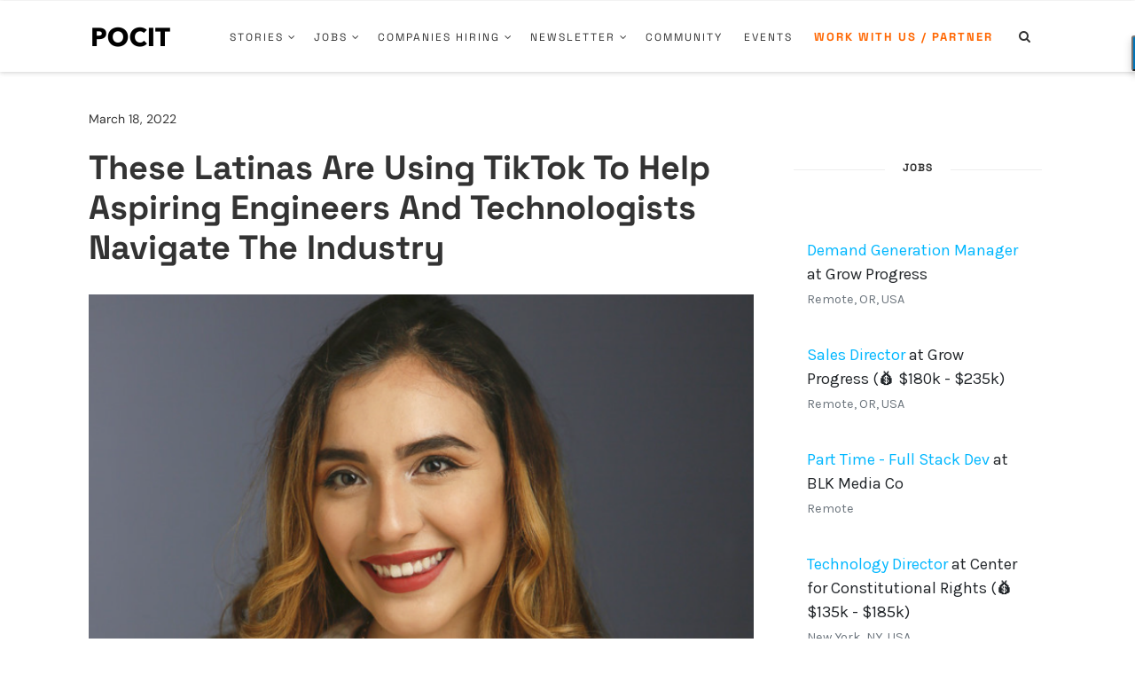

--- FILE ---
content_type: text/html; charset=utf-8
request_url: https://serene-dusk-95295.herokuapp.com/article
body_size: 4189
content:
<!DOCTYPE html>
<html>
  <head>
    <meta name="viewport" content="width=device-width, initial-scale=1, minimum-scale=1.0, maximum-scale=1.0, user-scalable=no">
    <title>POCIT</title>
    <link href="https://fonts.googleapis.com/css?family=Karla" rel="stylesheet">
    <link rel="stylesheet" href="https://stackpath.bootstrapcdn.com/bootstrap/4.1.0/css/bootstrap.min.css" integrity="sha384-9gVQ4dYFwwWSjIDZnLEWnxCjeSWFphJiwGPXr1jddIhOegiu1FwO5qRGvFXOdJZ4" crossorigin="anonymous">
    <link rel='stylesheet' href='/stylesheets/style.css' />
  </head>
  <body>
      <br/>
      <div class="company-box">
          <br/>
          <div class="row">

            <div class="col-md-6">

                <div class="unlimited-margin">
                  <div class="padding-left">
                    <h2><b>Some of the folks hiring on POCIT 👩🏾‍💻</b></h2>
                  </div>
                  <br/>
                	<ul class="job-text">
                    
                          <li>
                            <span>
                              <a href="https://www.pocitjobs.com/job/328754?utm_source=article&utm_medium=content&utm_campaign=applications" target="_blank">Sales Director</a>
                              <span> at Grow Progress</span>
                                      
                                         <span> (💰 $180k - $235k)</span>
                                       

                                    <br/>
                                    <span class="text-muted"> Remote, OR, USA</span>
                            </span>
                            <br/>

                          </li>
                          <br/>
                      
                          <li>
                            <span>
                              <a href="https://www.pocitjobs.com/job/328688?utm_source=article&utm_medium=content&utm_campaign=applications" target="_blank">Demand Generation Manager</a>
                              <span> at Grow Progress</span>
                                      

                                    <br/>
                                    <span class="text-muted"> Remote, OR, USA</span>
                            </span>
                            <br/>

                          </li>
                          <br/>
                      
                          <li>
                            <span>
                              <a href="https://www.pocitjobs.com/job/328781?utm_source=article&utm_medium=content&utm_campaign=applications" target="_blank">Part Time - Full Stack Dev</a>
                              <span> at BLK Media Co</span>
                                      

                                    <br/>
                                    <span class="text-muted"> Remote</span>
                            </span>
                            <br/>

                          </li>
                          <br/>
                      
                          <li>
                            <span>
                              <a href="https://www.pocitjobs.com/job/328381?utm_source=article&utm_medium=content&utm_campaign=applications" target="_blank">Technology Director</a>
                              <span> at Center for Constitutional Rights</span>
                                      
                                         <span> (💰 $135k - $185k)</span>
                                       

                                    <br/>
                                    <span class="text-muted"> New York, NY, USA</span>
                            </span>
                            <br/>

                          </li>
                          <br/>
                      
                  </ul>
                  <div class="cta">
                    <a href="http://www.pocitjobs.com?utm_medium=content?utm_campaign=unlimited_content" target="_blank"><div class="btn btn-custom width-100">See More Roles</div></a>
                  </div>
                </div>
            </div>

            <div class="col-md-3">

            </div>


            <br/>
      </div>
      </div>

  </body>
</html>


--- FILE ---
content_type: text/html; charset=utf-8
request_url: https://serene-dusk-95295.herokuapp.com/
body_size: 8947
content:
<!DOCTYPE html>
<html>
  <head>
    <meta name="viewport" content="width=device-width, initial-scale=1, minimum-scale=1.0, maximum-scale=1.0, user-scalable=no">
    <title>POCIT</title>
    <link href="https://fonts.googleapis.com/css?family=Karla" rel="stylesheet">
    <link rel="stylesheet" href="https://stackpath.bootstrapcdn.com/bootstrap/4.1.0/css/bootstrap.min.css" integrity="sha384-9gVQ4dYFwwWSjIDZnLEWnxCjeSWFphJiwGPXr1jddIhOegiu1FwO5qRGvFXOdJZ4" crossorigin="anonymous">
    <link rel='stylesheet' href='/stylesheets/style.css' />
  </head>
  <body>
      <br/>
    	<body>
        <br/>
        <ul class="job-text">
          
            <li>
              <a href="https://www.pocitjobs.com/job/328688?utm_source=pocit-content-sidebar-trending-job&utm_medium=website&utm_campaign=applications" target="_blank">
              Demand Generation Manager
              </a>
              <span> at Grow Progress</span>
              
              
              
              <br/>
              <span class="text-muted"><small>Remote, OR, USA</small></span>
            </li>
            <br/>
          
            <li>
              <a href="https://www.pocitjobs.com/job/328754?utm_source=pocit-content-sidebar-trending-job&utm_medium=website&utm_campaign=applications" target="_blank">
              Sales Director
              </a>
              <span> at Grow Progress</span>
              
              
                <span> (💰 $180k - $235k)</span>
              
              
              <br/>
              <span class="text-muted"><small>Remote, OR, USA</small></span>
            </li>
            <br/>
          
            <li>
              <a href="https://www.pocitjobs.com/job/328781?utm_source=pocit-content-sidebar-trending-job&utm_medium=website&utm_campaign=applications" target="_blank">
              Part Time - Full Stack Dev
              </a>
              <span> at BLK Media Co</span>
              
              
              
              <br/>
              <span class="text-muted"><small>Remote</small></span>
            </li>
            <br/>
          
            <li>
              <a href="https://www.pocitjobs.com/job/328381?utm_source=pocit-content-sidebar-trending-job&utm_medium=website&utm_campaign=applications" target="_blank">
              Technology Director
              </a>
              <span> at Center for Constitutional Rights</span>
              
              
                <span> (💰 $135k - $185k)</span>
              
              
              <br/>
              <span class="text-muted"><small>New York, NY, USA</small></span>
            </li>
            <br/>
          
            <li>
              <a href="https://www.pocitjobs.com/job/328308?utm_source=pocit-content-sidebar-trending-job&utm_medium=website&utm_campaign=applications" target="_blank">
              Senior Software Engineer, Integrations (Remote)
              </a>
              <span> at ezCater</span>
              
              
                <span> (💰 $140k - $170k)</span>
              
              
              <br/>
              <span class="text-muted"><small>Boston, MA, USA</small></span>
            </li>
            <br/>
          
            <li>
              <a href="https://www.pocitjobs.com/job/328041?utm_source=pocit-content-sidebar-trending-job&utm_medium=website&utm_campaign=applications" target="_blank">
              Software Engineer II, iOS
              </a>
              <span> at Ziff Davis</span>
              
              
                <span> (💰 $90k - $100k)</span>
              
              
              <br/>
              <span class="text-muted"><small>Remote, US</small></span>
            </li>
            <br/>
          
            <li>
              <a href="https://www.pocitjobs.com/job/328014?utm_source=pocit-content-sidebar-trending-job&utm_medium=website&utm_campaign=applications" target="_blank">
              Data Engineer II
              </a>
              <span> at Braze</span>
              
              
              
              <br/>
              <span class="text-muted"><small>Ontario, Canada</small></span>
            </li>
            <br/>
          
            <li>
              <a href="https://www.pocitjobs.com/job/328363?utm_source=pocit-content-sidebar-trending-job&utm_medium=website&utm_campaign=applications" target="_blank">
              Customer Success Manager II
              </a>
              <span> at Braze</span>
              
              
              
              <br/>
              <span class="text-muted"><small>Ontario, Canada</small></span>
            </li>
            <br/>
          
            <li>
              <a href="https://www.pocitjobs.com/job/328813?utm_source=pocit-content-sidebar-trending-job&utm_medium=website&utm_campaign=applications" target="_blank">
              Customer Success Specialist
              </a>
              <span> at Ziff Davis</span>
              
              
                <span> (💰 $40k - $50k)</span>
              
              
              <br/>
              <span class="text-muted"><small>Remote, US</small></span>
            </li>
            <br/>
          
            <li>
              <a href="https://www.pocitjobs.com/job/328446?utm_source=pocit-content-sidebar-trending-job&utm_medium=website&utm_campaign=applications" target="_blank">
              Principal Product Manager, Finance Platform (Remote)
              </a>
              <span> at ezCater</span>
              
              
                <span> (💰 $180k - $240k)</span>
              
              
              <br/>
              <span class="text-muted"><small>Boston, MA, USA</small></span>
            </li>
            <br/>
          
            <li>
              <a href="https://www.pocitjobs.com/job/328753?utm_source=pocit-content-sidebar-trending-job&utm_medium=website&utm_campaign=applications" target="_blank">
              Customer Success Specialist
              </a>
              <span> at Ziff Davis</span>
              
              
                <span> (💰 $55k - $70k)</span>
              
              
              <br/>
              <span class="text-muted"><small>Canada</small></span>
            </li>
            <br/>
          
            <li>
              <a href="https://www.pocitjobs.com/job/327938?utm_source=pocit-content-sidebar-trending-job&utm_medium=website&utm_campaign=applications" target="_blank">
              Project Director, Business Development
              </a>
              <span> at Braze</span>
              
              
              
              <br/>
              <span class="text-muted"><small>London, UK</small></span>
            </li>
            <br/>
          
            <li>
              <a href="https://www.pocitjobs.com/job/328280?utm_source=pocit-content-sidebar-trending-job&utm_medium=website&utm_campaign=applications" target="_blank">
              SaaS B2B Sales Consultant
              </a>
              <span> at Ziff Davis</span>
              
              
                <span> (💰 $100k - $120k)</span>
              
              
              <br/>
              <span class="text-muted"><small>Ottawa, ON, Canada</small></span>
            </li>
            <br/>
          
            <li>
              <a href="https://www.pocitjobs.com/job/328456?utm_source=pocit-content-sidebar-trending-job&utm_medium=website&utm_campaign=applications" target="_blank">
              Senior Product Manager, Core Messaging
              </a>
              <span> at Braze</span>
              
              
                <span> (💰 $140k - $220k)</span>
              
              
              <br/>
              <span class="text-muted"><small>NYC, NY, USA</small></span>
            </li>
            <br/>
          
            <li>
              <a href="https://www.pocitjobs.com/job/327050?utm_source=pocit-content-sidebar-trending-job&utm_medium=website&utm_campaign=applications" target="_blank">
              Technical Account Manager
              </a>
              <span> at Braze</span>
              
              
                <span> (💰 $70k - $100k)</span>
              
              
              <br/>
              <span class="text-muted"><small>San Francisco, CA, USA</small></span>
            </li>
            <br/>
          
        </ul>
        <br/>
      
      <br/>
      <div class="cta">
        <a href="https://www.pocitjobs.com?utm_source=pocit-content-sidebar-view-more&utm_medium=website&utm_campaign=applications" target="_blank"><div class="btn btn-custom width-100">View More Jobs</div></a>
        <hr/>
        <div class="cta-company"><a href="https://www.pocitjobs.com/company/how-it-works" class="text-muted" target="_blank">Post your own role</a></div>
      </div>
  </body>
</html>


--- FILE ---
content_type: text/html; charset=utf-8
request_url: https://serene-dusk-95295.herokuapp.com/companies
body_size: 3723
content:
<!DOCTYPE html>
<html>
  <head>
    <meta name="viewport" content="width=device-width, initial-scale=1, minimum-scale=1.0, maximum-scale=1.0, user-scalable=no">
    <title>POCIT</title>
    <link href="https://fonts.googleapis.com/css?family=Karla" rel="stylesheet">
    <link rel="stylesheet" href="https://stackpath.bootstrapcdn.com/bootstrap/4.1.0/css/bootstrap.min.css" integrity="sha384-9gVQ4dYFwwWSjIDZnLEWnxCjeSWFphJiwGPXr1jddIhOegiu1FwO5qRGvFXOdJZ4" crossorigin="anonymous">
    <link rel='stylesheet' href='/stylesheets/style.css' />
  </head>
  <body>
      <br/>
    	<ul class="job-text">
    		

	            <li class="companies">

                
                  <img src="https://logo.clearbit.com/https://www.ziffdavis.com/?utm_source=pocit-content-sidebar-companies-hiring&utm_medium=website&utm_campaign=applications" class="sponsored-logo-main"/>
                
                <a href="https://www.pocitjobs.com/company/page/57361?utm_source=pocit-content-sidebar-companies-hiring&utm_medium=website&utm_campaign=applications" target="_blank">
                  <span class="company-name">Ziff Davis</span> </a>


	            </li>
              <br/>
       		

	            <li class="companies">

                
                  <img src="https://res.cloudinary.com/pocit/image/upload/v1751400823/dutg8ul4t42keck4fgab.png" class="sponsored-logo-main"/>
                
                <a href="https://www.pocitjobs.com/company/page/11962?utm_source=pocit-content-sidebar-companies-hiring&utm_medium=website&utm_campaign=applications" target="_blank">
                  <span class="company-name">Cummins</span> </a>


	            </li>
              <br/>
       		

	            <li class="companies">

                
                  <img src="https://res.cloudinary.com/pocit/image/upload/v1629115903/soangrcs9ggqfaa7mjo9.png" class="sponsored-logo-main"/>
                
                <a href="https://www.pocitjobs.com/company/page/11192?utm_source=pocit-content-sidebar-companies-hiring&utm_medium=website&utm_campaign=applications" target="_blank">
                  <span class="company-name">Movable Ink</span> </a>


	            </li>
              <br/>
       		

	            <li class="companies">

                
                  <img src="https://res.cloudinary.com/pocit/image/upload/v1754913657/n0jrsdwohtmdlpnfttrk.png" class="sponsored-logo-main"/>
                
                <a href="https://www.pocitjobs.com/company/page/61174?utm_source=pocit-content-sidebar-companies-hiring&utm_medium=website&utm_campaign=applications" target="_blank">
                  <span class="company-name">ezCater</span> </a>


	            </li>
              <br/>
       		

	            <li class="companies">

                
                  <img src="https://res.cloudinary.com/pocit/image/upload/v1707325824/wrxde9sr4bxderiu0kil.jpg" class="sponsored-logo-main"/>
                
                <a href="https://www.pocitjobs.com/company/page/57171?utm_source=pocit-content-sidebar-companies-hiring&utm_medium=website&utm_campaign=applications" target="_blank">
                  <span class="company-name">Braze</span> </a>


	            </li>
              <br/>
       		
    	</ul>
      <br/>
      <div class="cta">
        <a href="https://www.pocitjobs.com/companies?utm_source=pocit-content-sidebar-companies-hiring&utm_medium=website&utm_campaign=applications" target="_blank"><div class="btn btn-custom width-100">See More Companies</div></a>
        <hr/>
        <div class="cta-company"><a href="https://www.pocitjobs.com/company/how-it-works" class="text-muted" target="_blank">Sign up your company</a></div>
      </div>
  </body>
</html>


--- FILE ---
content_type: text/html; charset=utf-8
request_url: https://www.google.com/recaptcha/api2/aframe
body_size: 266
content:
<!DOCTYPE HTML><html><head><meta http-equiv="content-type" content="text/html; charset=UTF-8"></head><body><script nonce="FlxcpRpXXsvWPmFONL_cgQ">/** Anti-fraud and anti-abuse applications only. See google.com/recaptcha */ try{var clients={'sodar':'https://pagead2.googlesyndication.com/pagead/sodar?'};window.addEventListener("message",function(a){try{if(a.source===window.parent){var b=JSON.parse(a.data);var c=clients[b['id']];if(c){var d=document.createElement('img');d.src=c+b['params']+'&rc='+(localStorage.getItem("rc::a")?sessionStorage.getItem("rc::b"):"");window.document.body.appendChild(d);sessionStorage.setItem("rc::e",parseInt(sessionStorage.getItem("rc::e")||0)+1);localStorage.setItem("rc::h",'1769188868847');}}}catch(b){}});window.parent.postMessage("_grecaptcha_ready", "*");}catch(b){}</script></body></html>